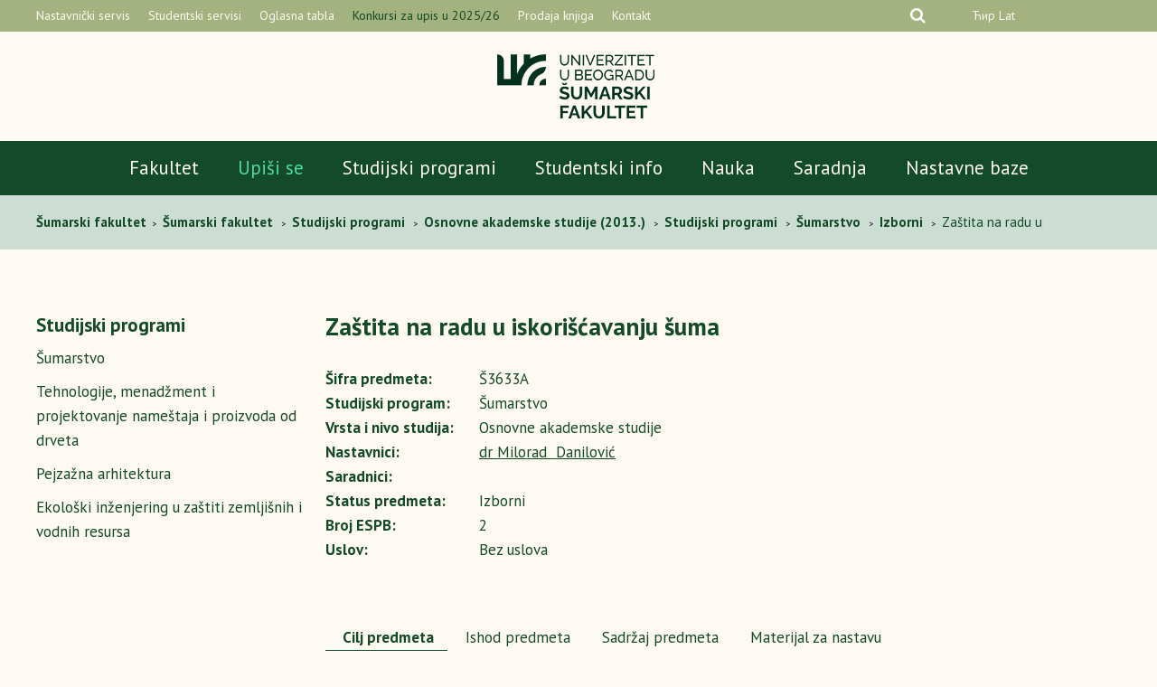

--- FILE ---
content_type: text/html; charset=UTF-8
request_url: http://www.sfb.bg.ac.rs/studijski-programi/osnovne-akademske-studije/studijski-programi/sumarstvo/izborni/zastita-na-radu-u-iskoriscavanju-suma/?script=lat
body_size: 66765
content:
<!doctype html>
<html lang="sr-RS" class="no-js">
	<head>
		<meta charset="UTF-8">
		<title>Zaštita na radu u iskorišćavanju šuma - Šumarski fakultet</title>

		<!--[if lte IE 8]>
		<script src="http://html5shiv.googlecode.com/svn/trunk/html5.js"></script>
		<![endif]-->

		<link rel="stylesheet" href="http://www.sfb.bg.ac.rs/wp-content/themes/sfb/style.css" type="text/css" media="screen" />

		<link rel="stylesheet" href="http://www.sfb.bg.ac.rs/wp-content/themes/sfb/css/normalize.css">

		<link rel="stylesheet" href="http://www.sfb.bg.ac.rs/wp-content/themes/sfb/css/slicknav.css">

        <link href="http://www.sfb.bg.ac.rs/wp-content/themes/sfb/images/favicon.png" rel="shortcut icon">

		<meta http-equiv="X-UA-Compatible" content="IE=edge,chrome=1">
		<meta name="viewport" content="width=device-width, initial-scale=1.0">
		<meta name="description" content="Univerzitet u Beogradu &#8211; Šumarski fakultet">

		<link rel="stylesheet" href="http://www.sfb.bg.ac.rs/wp-content/themes/sfb/font-awesome/css/font-awesome.min.css">

		<link href="http://www.sfb.bg.ac.rs/wp-content/themes/sfb/css/jquery.bxslider.css" rel="stylesheet" /> 

		<link href="https://fonts.googleapis.com/css?family=PT+Sans:400,400i,700,700i&amp;subset=cyrillic,cyrillic-ext,latin-ext" rel="stylesheet">

		<script src="http://ajax.googleapis.com/ajax/libs/jquery/1.8.2/jquery.min.js"></script> 

		<script src="http://www.sfb.bg.ac.rs/wp-content/themes/sfb/js/jquery.easing.1.3.js"></script>

		<script>

		jQuery(document).ready(function(){
		  jQuery('.slider').bxSlider({
		  	auto: false,
			nextText: '', 
			prevText: ''
  			});
		});

		</script>

		<script src="http://ajax.googleapis.com/ajax/libs/jquery/1/jquery.min.js"></script>

					
		<meta name='robots' content='index, follow, max-image-preview:large, max-snippet:-1, max-video-preview:-1' />
<!-- Added by Simplest Gallery Plugin v. 4.4 BEGIN -->
<!-- SG default gallery type is: lightbox -->
<!-- Added by FancyBox without labels BEGIN -->
<!-- Lighbox module for Simplest Gallery, v. 1.1 -->
<!-- Added by FancyBox without labels END -->
<!-- Added by Simplest Gallery Plugin END -->
<link rel="alternate" hreflang="sr" href="https://www.sfb.bg.ac.rs/studijski-programi/osnovne-akademske-studije/studijski-programi/sumarstvo/izborni/zastita-na-radu-u-iskoriscavanju-suma/" />
<link rel="alternate" hreflang="x-default" href="https://www.sfb.bg.ac.rs/studijski-programi/osnovne-akademske-studije/studijski-programi/sumarstvo/izborni/zastita-na-radu-u-iskoriscavanju-suma/" />

	<!-- This site is optimized with the Yoast SEO plugin v25.6 - https://yoast.com/wordpress/plugins/seo/ -->
	<link rel="canonical" href="https://www.sfb.bg.ac.rs/studijski-programi/osnovne-akademske-studije/studijski-programi/sumarstvo/izborni/zastita-na-radu-u-iskoriscavanju-suma/" />
	<meta property="og:locale" content="sr_RS" />
	<meta property="og:type" content="article" />
	<meta property="og:title" content="Zaštita na radu u iskorišćavanju šuma - Šumarski fakultet" />
	<meta property="og:url" content="https://www.sfb.bg.ac.rs/studijski-programi/osnovne-akademske-studije/studijski-programi/sumarstvo/izborni/zastita-na-radu-u-iskoriscavanju-suma/" />
	<meta property="og:site_name" content="Šumarski fakultet" />
	<meta property="article:modified_time" content="2017-04-25T13:11:35+00:00" />
	<meta property="og:image" content="https://www.sfb.bg.ac.rs/wp-content/uploads/2016/12/SumarskiFakultetOG.jpg" />
	<meta property="og:image:width" content="600" />
	<meta property="og:image:height" content="315" />
	<meta property="og:image:type" content="image/jpeg" />
	<meta name="twitter:card" content="summary_large_image" />
	<script type="application/ld+json" class="yoast-schema-graph">{"@context":"https://schema.org","@graph":[{"@type":"WebPage","@id":"https://www.sfb.bg.ac.rs/studijski-programi/osnovne-akademske-studije/studijski-programi/sumarstvo/izborni/zastita-na-radu-u-iskoriscavanju-suma/","url":"https://www.sfb.bg.ac.rs/studijski-programi/osnovne-akademske-studije/studijski-programi/sumarstvo/izborni/zastita-na-radu-u-iskoriscavanju-suma/","name":"Zaštita na radu u iskorišćavanju šuma - Šumarski fakultet","isPartOf":{"@id":"https://www.sfb.bg.ac.rs/#website"},"datePublished":"2017-02-16T21:52:55+00:00","dateModified":"2017-04-25T13:11:35+00:00","breadcrumb":{"@id":"https://www.sfb.bg.ac.rs/studijski-programi/osnovne-akademske-studije/studijski-programi/sumarstvo/izborni/zastita-na-radu-u-iskoriscavanju-suma/#breadcrumb"},"inLanguage":"sr-RS","potentialAction":[{"@type":"ReadAction","target":["https://www.sfb.bg.ac.rs/studijski-programi/osnovne-akademske-studije/studijski-programi/sumarstvo/izborni/zastita-na-radu-u-iskoriscavanju-suma/"]}]},{"@type":"BreadcrumbList","@id":"https://www.sfb.bg.ac.rs/studijski-programi/osnovne-akademske-studije/studijski-programi/sumarstvo/izborni/zastita-na-radu-u-iskoriscavanju-suma/#breadcrumb","itemListElement":[{"@type":"ListItem","position":1,"name":"Home","item":"https://www.sfb.bg.ac.rs/"},{"@type":"ListItem","position":2,"name":"Studijski programi","item":"http://www.sfb.bg.ac.rs/studijski-programi/osnovne-akademske-studije-2021/"},{"@type":"ListItem","position":3,"name":"Osnovne akademske studije (2013.)","item":"https://www.sfb.bg.ac.rs/studijski-programi/osnovne-akademske-studije/"},{"@type":"ListItem","position":4,"name":"Studijski programi","item":"https://www.sfb.bg.ac.rs/studijski-programi/osnovne-akademske-studije/studijski-programi/"},{"@type":"ListItem","position":5,"name":"Šumarstvo","item":"https://www.sfb.bg.ac.rs/studijski-programi/osnovne-akademske-studije/studijski-programi/sumarstvo/"},{"@type":"ListItem","position":6,"name":"Izborni","item":"https://www.sfb.bg.ac.rs/studijski-programi/osnovne-akademske-studije/studijski-programi/sumarstvo/izborni/"},{"@type":"ListItem","position":7,"name":"Zaštita na radu u iskorišćavanju šuma"}]},{"@type":"WebSite","@id":"https://www.sfb.bg.ac.rs/#website","url":"https://www.sfb.bg.ac.rs/","name":"Šumarski fakultet","description":"Univerzitet u Beogradu - Šumarski fakultet","potentialAction":[{"@type":"SearchAction","target":{"@type":"EntryPoint","urlTemplate":"https://www.sfb.bg.ac.rs/?s={search_term_string}"},"query-input":{"@type":"PropertyValueSpecification","valueRequired":true,"valueName":"search_term_string"}}],"inLanguage":"sr-RS"}]}</script>
	<!-- / Yoast SEO plugin. -->


<link rel="alternate" type="application/rss+xml" title="Šumarski fakultet &raquo; dovod" href="https://www.sfb.bg.ac.rs/feed/" />
<link rel="alternate" type="application/rss+xml" title="Šumarski fakultet &raquo; dovod komentara" href="https://www.sfb.bg.ac.rs/comments/feed/" />
<script type="text/javascript">
/* <![CDATA[ */
window._wpemojiSettings = {"baseUrl":"https:\/\/s.w.org\/images\/core\/emoji\/15.0.3\/72x72\/","ext":".png","svgUrl":"https:\/\/s.w.org\/images\/core\/emoji\/15.0.3\/svg\/","svgExt":".svg","source":{"concatemoji":"http:\/\/www.sfb.bg.ac.rs\/wp-includes\/js\/wp-emoji-release.min.js"}};
/*! This file is auto-generated */
!function(i,n){var o,s,e;function c(e){try{var t={supportTests:e,timestamp:(new Date).valueOf()};sessionStorage.setItem(o,JSON.stringify(t))}catch(e){}}function p(e,t,n){e.clearRect(0,0,e.canvas.width,e.canvas.height),e.fillText(t,0,0);var t=new Uint32Array(e.getImageData(0,0,e.canvas.width,e.canvas.height).data),r=(e.clearRect(0,0,e.canvas.width,e.canvas.height),e.fillText(n,0,0),new Uint32Array(e.getImageData(0,0,e.canvas.width,e.canvas.height).data));return t.every(function(e,t){return e===r[t]})}function u(e,t,n){switch(t){case"flag":return n(e,"\ud83c\udff3\ufe0f\u200d\u26a7\ufe0f","\ud83c\udff3\ufe0f\u200b\u26a7\ufe0f")?!1:!n(e,"\ud83c\uddfa\ud83c\uddf3","\ud83c\uddfa\u200b\ud83c\uddf3")&&!n(e,"\ud83c\udff4\udb40\udc67\udb40\udc62\udb40\udc65\udb40\udc6e\udb40\udc67\udb40\udc7f","\ud83c\udff4\u200b\udb40\udc67\u200b\udb40\udc62\u200b\udb40\udc65\u200b\udb40\udc6e\u200b\udb40\udc67\u200b\udb40\udc7f");case"emoji":return!n(e,"\ud83d\udc26\u200d\u2b1b","\ud83d\udc26\u200b\u2b1b")}return!1}function f(e,t,n){var r="undefined"!=typeof WorkerGlobalScope&&self instanceof WorkerGlobalScope?new OffscreenCanvas(300,150):i.createElement("canvas"),a=r.getContext("2d",{willReadFrequently:!0}),o=(a.textBaseline="top",a.font="600 32px Arial",{});return e.forEach(function(e){o[e]=t(a,e,n)}),o}function t(e){var t=i.createElement("script");t.src=e,t.defer=!0,i.head.appendChild(t)}"undefined"!=typeof Promise&&(o="wpEmojiSettingsSupports",s=["flag","emoji"],n.supports={everything:!0,everythingExceptFlag:!0},e=new Promise(function(e){i.addEventListener("DOMContentLoaded",e,{once:!0})}),new Promise(function(t){var n=function(){try{var e=JSON.parse(sessionStorage.getItem(o));if("object"==typeof e&&"number"==typeof e.timestamp&&(new Date).valueOf()<e.timestamp+604800&&"object"==typeof e.supportTests)return e.supportTests}catch(e){}return null}();if(!n){if("undefined"!=typeof Worker&&"undefined"!=typeof OffscreenCanvas&&"undefined"!=typeof URL&&URL.createObjectURL&&"undefined"!=typeof Blob)try{var e="postMessage("+f.toString()+"("+[JSON.stringify(s),u.toString(),p.toString()].join(",")+"));",r=new Blob([e],{type:"text/javascript"}),a=new Worker(URL.createObjectURL(r),{name:"wpTestEmojiSupports"});return void(a.onmessage=function(e){c(n=e.data),a.terminate(),t(n)})}catch(e){}c(n=f(s,u,p))}t(n)}).then(function(e){for(var t in e)n.supports[t]=e[t],n.supports.everything=n.supports.everything&&n.supports[t],"flag"!==t&&(n.supports.everythingExceptFlag=n.supports.everythingExceptFlag&&n.supports[t]);n.supports.everythingExceptFlag=n.supports.everythingExceptFlag&&!n.supports.flag,n.DOMReady=!1,n.readyCallback=function(){n.DOMReady=!0}}).then(function(){return e}).then(function(){var e;n.supports.everything||(n.readyCallback(),(e=n.source||{}).concatemoji?t(e.concatemoji):e.wpemoji&&e.twemoji&&(t(e.twemoji),t(e.wpemoji)))}))}((window,document),window._wpemojiSettings);
/* ]]> */
</script>
<style id='wp-emoji-styles-inline-css' type='text/css'>

	img.wp-smiley, img.emoji {
		display: inline !important;
		border: none !important;
		box-shadow: none !important;
		height: 1em !important;
		width: 1em !important;
		margin: 0 0.07em !important;
		vertical-align: -0.1em !important;
		background: none !important;
		padding: 0 !important;
	}
</style>
<link rel='stylesheet' id='wp-block-library-css' href='http://www.sfb.bg.ac.rs/wp-includes/css/dist/block-library/style.min.css' type='text/css' media='all' />
<style id='classic-theme-styles-inline-css' type='text/css'>
/*! This file is auto-generated */
.wp-block-button__link{color:#fff;background-color:#32373c;border-radius:9999px;box-shadow:none;text-decoration:none;padding:calc(.667em + 2px) calc(1.333em + 2px);font-size:1.125em}.wp-block-file__button{background:#32373c;color:#fff;text-decoration:none}
</style>
<style id='global-styles-inline-css' type='text/css'>
:root{--wp--preset--aspect-ratio--square: 1;--wp--preset--aspect-ratio--4-3: 4/3;--wp--preset--aspect-ratio--3-4: 3/4;--wp--preset--aspect-ratio--3-2: 3/2;--wp--preset--aspect-ratio--2-3: 2/3;--wp--preset--aspect-ratio--16-9: 16/9;--wp--preset--aspect-ratio--9-16: 9/16;--wp--preset--color--black: #000000;--wp--preset--color--cyan-bluish-gray: #abb8c3;--wp--preset--color--white: #ffffff;--wp--preset--color--pale-pink: #f78da7;--wp--preset--color--vivid-red: #cf2e2e;--wp--preset--color--luminous-vivid-orange: #ff6900;--wp--preset--color--luminous-vivid-amber: #fcb900;--wp--preset--color--light-green-cyan: #7bdcb5;--wp--preset--color--vivid-green-cyan: #00d084;--wp--preset--color--pale-cyan-blue: #8ed1fc;--wp--preset--color--vivid-cyan-blue: #0693e3;--wp--preset--color--vivid-purple: #9b51e0;--wp--preset--gradient--vivid-cyan-blue-to-vivid-purple: linear-gradient(135deg,rgba(6,147,227,1) 0%,rgb(155,81,224) 100%);--wp--preset--gradient--light-green-cyan-to-vivid-green-cyan: linear-gradient(135deg,rgb(122,220,180) 0%,rgb(0,208,130) 100%);--wp--preset--gradient--luminous-vivid-amber-to-luminous-vivid-orange: linear-gradient(135deg,rgba(252,185,0,1) 0%,rgba(255,105,0,1) 100%);--wp--preset--gradient--luminous-vivid-orange-to-vivid-red: linear-gradient(135deg,rgba(255,105,0,1) 0%,rgb(207,46,46) 100%);--wp--preset--gradient--very-light-gray-to-cyan-bluish-gray: linear-gradient(135deg,rgb(238,238,238) 0%,rgb(169,184,195) 100%);--wp--preset--gradient--cool-to-warm-spectrum: linear-gradient(135deg,rgb(74,234,220) 0%,rgb(151,120,209) 20%,rgb(207,42,186) 40%,rgb(238,44,130) 60%,rgb(251,105,98) 80%,rgb(254,248,76) 100%);--wp--preset--gradient--blush-light-purple: linear-gradient(135deg,rgb(255,206,236) 0%,rgb(152,150,240) 100%);--wp--preset--gradient--blush-bordeaux: linear-gradient(135deg,rgb(254,205,165) 0%,rgb(254,45,45) 50%,rgb(107,0,62) 100%);--wp--preset--gradient--luminous-dusk: linear-gradient(135deg,rgb(255,203,112) 0%,rgb(199,81,192) 50%,rgb(65,88,208) 100%);--wp--preset--gradient--pale-ocean: linear-gradient(135deg,rgb(255,245,203) 0%,rgb(182,227,212) 50%,rgb(51,167,181) 100%);--wp--preset--gradient--electric-grass: linear-gradient(135deg,rgb(202,248,128) 0%,rgb(113,206,126) 100%);--wp--preset--gradient--midnight: linear-gradient(135deg,rgb(2,3,129) 0%,rgb(40,116,252) 100%);--wp--preset--font-size--small: 13px;--wp--preset--font-size--medium: 20px;--wp--preset--font-size--large: 36px;--wp--preset--font-size--x-large: 42px;--wp--preset--spacing--20: 0.44rem;--wp--preset--spacing--30: 0.67rem;--wp--preset--spacing--40: 1rem;--wp--preset--spacing--50: 1.5rem;--wp--preset--spacing--60: 2.25rem;--wp--preset--spacing--70: 3.38rem;--wp--preset--spacing--80: 5.06rem;--wp--preset--shadow--natural: 6px 6px 9px rgba(0, 0, 0, 0.2);--wp--preset--shadow--deep: 12px 12px 50px rgba(0, 0, 0, 0.4);--wp--preset--shadow--sharp: 6px 6px 0px rgba(0, 0, 0, 0.2);--wp--preset--shadow--outlined: 6px 6px 0px -3px rgba(255, 255, 255, 1), 6px 6px rgba(0, 0, 0, 1);--wp--preset--shadow--crisp: 6px 6px 0px rgba(0, 0, 0, 1);}:where(.is-layout-flex){gap: 0.5em;}:where(.is-layout-grid){gap: 0.5em;}body .is-layout-flex{display: flex;}.is-layout-flex{flex-wrap: wrap;align-items: center;}.is-layout-flex > :is(*, div){margin: 0;}body .is-layout-grid{display: grid;}.is-layout-grid > :is(*, div){margin: 0;}:where(.wp-block-columns.is-layout-flex){gap: 2em;}:where(.wp-block-columns.is-layout-grid){gap: 2em;}:where(.wp-block-post-template.is-layout-flex){gap: 1.25em;}:where(.wp-block-post-template.is-layout-grid){gap: 1.25em;}.has-black-color{color: var(--wp--preset--color--black) !important;}.has-cyan-bluish-gray-color{color: var(--wp--preset--color--cyan-bluish-gray) !important;}.has-white-color{color: var(--wp--preset--color--white) !important;}.has-pale-pink-color{color: var(--wp--preset--color--pale-pink) !important;}.has-vivid-red-color{color: var(--wp--preset--color--vivid-red) !important;}.has-luminous-vivid-orange-color{color: var(--wp--preset--color--luminous-vivid-orange) !important;}.has-luminous-vivid-amber-color{color: var(--wp--preset--color--luminous-vivid-amber) !important;}.has-light-green-cyan-color{color: var(--wp--preset--color--light-green-cyan) !important;}.has-vivid-green-cyan-color{color: var(--wp--preset--color--vivid-green-cyan) !important;}.has-pale-cyan-blue-color{color: var(--wp--preset--color--pale-cyan-blue) !important;}.has-vivid-cyan-blue-color{color: var(--wp--preset--color--vivid-cyan-blue) !important;}.has-vivid-purple-color{color: var(--wp--preset--color--vivid-purple) !important;}.has-black-background-color{background-color: var(--wp--preset--color--black) !important;}.has-cyan-bluish-gray-background-color{background-color: var(--wp--preset--color--cyan-bluish-gray) !important;}.has-white-background-color{background-color: var(--wp--preset--color--white) !important;}.has-pale-pink-background-color{background-color: var(--wp--preset--color--pale-pink) !important;}.has-vivid-red-background-color{background-color: var(--wp--preset--color--vivid-red) !important;}.has-luminous-vivid-orange-background-color{background-color: var(--wp--preset--color--luminous-vivid-orange) !important;}.has-luminous-vivid-amber-background-color{background-color: var(--wp--preset--color--luminous-vivid-amber) !important;}.has-light-green-cyan-background-color{background-color: var(--wp--preset--color--light-green-cyan) !important;}.has-vivid-green-cyan-background-color{background-color: var(--wp--preset--color--vivid-green-cyan) !important;}.has-pale-cyan-blue-background-color{background-color: var(--wp--preset--color--pale-cyan-blue) !important;}.has-vivid-cyan-blue-background-color{background-color: var(--wp--preset--color--vivid-cyan-blue) !important;}.has-vivid-purple-background-color{background-color: var(--wp--preset--color--vivid-purple) !important;}.has-black-border-color{border-color: var(--wp--preset--color--black) !important;}.has-cyan-bluish-gray-border-color{border-color: var(--wp--preset--color--cyan-bluish-gray) !important;}.has-white-border-color{border-color: var(--wp--preset--color--white) !important;}.has-pale-pink-border-color{border-color: var(--wp--preset--color--pale-pink) !important;}.has-vivid-red-border-color{border-color: var(--wp--preset--color--vivid-red) !important;}.has-luminous-vivid-orange-border-color{border-color: var(--wp--preset--color--luminous-vivid-orange) !important;}.has-luminous-vivid-amber-border-color{border-color: var(--wp--preset--color--luminous-vivid-amber) !important;}.has-light-green-cyan-border-color{border-color: var(--wp--preset--color--light-green-cyan) !important;}.has-vivid-green-cyan-border-color{border-color: var(--wp--preset--color--vivid-green-cyan) !important;}.has-pale-cyan-blue-border-color{border-color: var(--wp--preset--color--pale-cyan-blue) !important;}.has-vivid-cyan-blue-border-color{border-color: var(--wp--preset--color--vivid-cyan-blue) !important;}.has-vivid-purple-border-color{border-color: var(--wp--preset--color--vivid-purple) !important;}.has-vivid-cyan-blue-to-vivid-purple-gradient-background{background: var(--wp--preset--gradient--vivid-cyan-blue-to-vivid-purple) !important;}.has-light-green-cyan-to-vivid-green-cyan-gradient-background{background: var(--wp--preset--gradient--light-green-cyan-to-vivid-green-cyan) !important;}.has-luminous-vivid-amber-to-luminous-vivid-orange-gradient-background{background: var(--wp--preset--gradient--luminous-vivid-amber-to-luminous-vivid-orange) !important;}.has-luminous-vivid-orange-to-vivid-red-gradient-background{background: var(--wp--preset--gradient--luminous-vivid-orange-to-vivid-red) !important;}.has-very-light-gray-to-cyan-bluish-gray-gradient-background{background: var(--wp--preset--gradient--very-light-gray-to-cyan-bluish-gray) !important;}.has-cool-to-warm-spectrum-gradient-background{background: var(--wp--preset--gradient--cool-to-warm-spectrum) !important;}.has-blush-light-purple-gradient-background{background: var(--wp--preset--gradient--blush-light-purple) !important;}.has-blush-bordeaux-gradient-background{background: var(--wp--preset--gradient--blush-bordeaux) !important;}.has-luminous-dusk-gradient-background{background: var(--wp--preset--gradient--luminous-dusk) !important;}.has-pale-ocean-gradient-background{background: var(--wp--preset--gradient--pale-ocean) !important;}.has-electric-grass-gradient-background{background: var(--wp--preset--gradient--electric-grass) !important;}.has-midnight-gradient-background{background: var(--wp--preset--gradient--midnight) !important;}.has-small-font-size{font-size: var(--wp--preset--font-size--small) !important;}.has-medium-font-size{font-size: var(--wp--preset--font-size--medium) !important;}.has-large-font-size{font-size: var(--wp--preset--font-size--large) !important;}.has-x-large-font-size{font-size: var(--wp--preset--font-size--x-large) !important;}
:where(.wp-block-post-template.is-layout-flex){gap: 1.25em;}:where(.wp-block-post-template.is-layout-grid){gap: 1.25em;}
:where(.wp-block-columns.is-layout-flex){gap: 2em;}:where(.wp-block-columns.is-layout-grid){gap: 2em;}
:root :where(.wp-block-pullquote){font-size: 1.5em;line-height: 1.6;}
</style>
<link rel='stylesheet' id='wpml-blocks-css' href='http://www.sfb.bg.ac.rs/wp-content/plugins/sitepress-multilingual-cms/dist/css/blocks/styles.css' type='text/css' media='all' />
<link rel='stylesheet' id='fancybox-css' href='https://www.sfb.bg.ac.rs/wp-content/plugins/simplest-gallery/fancybox/jquery.fancybox-1.3.4.css' type='text/css' media='all' />
<script type="text/javascript" src="https://www.sfb.bg.ac.rs/wp-content/plugins/simplest-gallery/lib/jquery-1.10.2.min.js" id="jquery-js"></script>
<script type="text/javascript" src="http://www.sfb.bg.ac.rs/wp-content/themes/sfb/js/jquery.bxslider.min.js" id="bxscript-js"></script>
<script type="text/javascript" src="https://www.sfb.bg.ac.rs/wp-content/plugins/simplest-gallery/lib/jquery-migrate-1.2.1.min.js" id="jquery-migrate-js"></script>
<script type="text/javascript" src="https://www.sfb.bg.ac.rs/wp-content/plugins/simplest-gallery/lib/jquery.mousewheel-3.0.6.pack.js" id="jquery.mousewheel-js"></script>
<script type="text/javascript" src="https://www.sfb.bg.ac.rs/wp-content/plugins/simplest-gallery/fancybox/jquery.fancybox-1.3.4.js" id="fancybox-js"></script>
<link rel="https://api.w.org/" href="https://www.sfb.bg.ac.rs/wp-json/" /><link rel="alternate" title="JSON" type="application/json" href="https://www.sfb.bg.ac.rs/wp-json/wp/v2/pages/3643" /><link rel="EditURI" type="application/rsd+xml" title="RSD" href="https://www.sfb.bg.ac.rs/xmlrpc.php?rsd" />
<link rel='shortlink' href='https://www.sfb.bg.ac.rs/?p=3643' />
<link rel="alternate" title="oEmbed (JSON)" type="application/json+oembed" href="https://www.sfb.bg.ac.rs/wp-json/oembed/1.0/embed?url=https%3A%2F%2Fwww.sfb.bg.ac.rs%2Fstudijski-programi%2Fosnovne-akademske-studije%2Fstudijski-programi%2Fsumarstvo%2Fizborni%2Fzastita-na-radu-u-iskoriscavanju-suma%2F" />
<link rel="alternate" title="oEmbed (XML)" type="text/xml+oembed" href="https://www.sfb.bg.ac.rs/wp-json/oembed/1.0/embed?url=https%3A%2F%2Fwww.sfb.bg.ac.rs%2Fstudijski-programi%2Fosnovne-akademske-studije%2Fstudijski-programi%2Fsumarstvo%2Fizborni%2Fzastita-na-radu-u-iskoriscavanju-suma%2F&#038;format=xml" />

		<!-- Facebook Pixel Code -->
		<script>
		!function(f,b,e,v,n,t,s)
		{if(f.fbq)return;n=f.fbq=function(){n.callMethod?
		n.callMethod.apply(n,arguments):n.queue.push(arguments)};
		if(!f._fbq)f._fbq=n;n.push=n;n.loaded=!0;n.version='2.0';
		n.queue=[];t=b.createElement(e);t.async=!0;
		t.src=v;s=b.getElementsByTagName(e)[0];
		s.parentNode.insertBefore(t,s)}(window, document,'script',
		'https://connect.facebook.net/en_US/fbevents.js');
		fbq('init', '250920266217201');
		fbq('track', 'PageView');
		</script>
		<noscript><img height="1" width="1" style="display:none" src="https://www.facebook.com/tr?id=250920266217201&ev=PageView&noscript=1"/></noscript>
		<!-- End Facebook Pixel Code -->
		<!-- Google tag (gtag.js) -->
<script async src="https://www.googletagmanager.com/gtag/js?id=G-ZGHHM40JZ7"></script>
<script>
  window.dataLayer = window.dataLayer || [];
  function gtag(){dataLayer.push(arguments);}
  gtag('js', new Date());

  gtag('config', 'G-ZGHHM40JZ7');
</script>
<!-- Google tag (gtag.js) -->
	</head>

<body class="page-template page-template-page-knjiga page-template-page-knjiga-php page page-id-3643 page-child parent-pageid-3483 sp-easy-accordion-enabled table-osnovna table-predmet">

<div class="res">
	</div>

	<header>
		
		<div class="headerup">
			
			<div class="wrapper">

								
				<div class="headerupnav">
		
					<div class="menu-header-top-menu-container"><ul id="menu-header-top-menu" class="menu"><li id="menu-item-4459" class="menu-item menu-item-type-post_type menu-item-object-page menu-item-4459"><a href="https://www.sfb.bg.ac.rs/nastavnicki-servis/">Nastavnički servis</a></li>
<li id="menu-item-6934" class="menu-item menu-item-type-post_type menu-item-object-page menu-item-6934"><a href="https://www.sfb.bg.ac.rs/studenti/studentski-servisi/">Studentski servisi</a></li>
<li id="menu-item-37" class="menu-item menu-item-type-post_type menu-item-object-page menu-item-37"><a href="https://www.sfb.bg.ac.rs/fakultet/oglasna-tabla/">Oglasna tabla</a></li>
<li id="menu-item-6933" class="izdvojeno menu-item menu-item-type-post_type menu-item-object-page menu-item-6933"><a href="https://www.sfb.bg.ac.rs/studenti/konkursi-za-upis-studenata/">Konkursi za upis u 2025/26</a></li>
<li id="menu-item-28083" class="menu-item menu-item-type-custom menu-item-object-custom menu-item-28083"><a href="http://skriptarnica.sfb.bg.ac.rs">Prodaja knjiga</a></li>
<li id="menu-item-36" class="menu-item menu-item-type-post_type menu-item-object-page menu-item-36"><a href="https://www.sfb.bg.ac.rs/fakultet/kontakt/">Kontakt</a></li>
</ul></div>
				</div><!-- headerupnav -->

				<div class="headerright">

					<div class="seacrhexpand">

						<form class="Search" method="get" action="https://www.sfb.bg.ac.rs/">
					  <input type="text" class="Search-box" name="s" id="Search-box" placeholder="Search...">
					  <label for="Search-box" class="Search-box-label">
					    <span class="fa fa-search sb-icon-search"></span>
					  </label>
					  <span class="Search-close">
					    <i class="fa fa-times" aria-hidden="true"></i>
					  </span>
					</form>

					</div>	

					 <div class="headersoclang">	
							
						<!--	<a href=""><i class="fa fa-facebook-square" aria-hidden="true"></i></a>
							<a href=""><i class="fa fa-twitter-square" aria-hidden="true"></i></a>
							<a href=""><i class="fa fa-youtube-play" aria-hidden="true"></i></a> -->
							


						<div class="lang">
							<div class="cir-lat-select">
														
									<!-- One Line Template Start -->
<span class="stl_oneline">
<a href="http://www.sfb.bg.ac.rs/studijski-programi/osnovne-akademske-studije/studijski-programi/sumarstvo/izborni/zastita-na-radu-u-iskoriscavanju-suma/?script=cir">Ћир</a>
<a href="http://www.sfb.bg.ac.rs/studijski-programi/osnovne-akademske-studije/studijski-programi/sumarstvo/izborni/zastita-na-radu-u-iskoriscavanju-suma/?script=lat">Lat</a>

</span>
<!-- One Line Template End -->														
							</div>	
							<div class="lang-select">
															</div>
						</div>

					</div><!-- headersoclang -->
					</div><!-- headerright -->

			</div><!-- wrapper -->

		</div><!-- headerup -->

		<div class="headerlogo">

							<a href="https://www.sfb.bg.ac.rs"><img src="http://www.sfb.bg.ac.rs/wp-content/themes/sfb/images/logo-lat.png" alt="Šumarski fakultet"></a>
					</div>

	</header>

	<nav class="main-nav">

		<div class="menu-header-menu-container"><ul id="menu-header-menu" class="menu"><li id="menu-item-32783" class="menu-item menu-item-type-custom menu-item-object-custom menu-item-32783"><a href="http://www.sfb.bg.ac.rs/fakultet/o-fakultetu/">Fakultet</a></li>
<li id="menu-item-36361" class="menu-item menu-item-type-post_type menu-item-object-page menu-item-36361"><a href="https://www.sfb.bg.ac.rs/studirajte-sa-nama-izaberite-sumarski-fakultet/"><font color="#4ddba6">Upiši se</font></a></li>
<li id="menu-item-1465" class="ppr-nofollow ppr-rewrite menu-item menu-item-type-post_type menu-item-object-page current-page-ancestor menu-item-1465"><a rel="nofollow" href="http://www.sfb.bg.ac.rs/studijski-programi/osnovne-akademske-studije-2021/">Studijski programi</a></li>
<li id="menu-item-18052" class="menu-item menu-item-type-custom menu-item-object-custom menu-item-18052"><a href="http://www.sfb.bg.ac.rs/studenti/">Studentski info</a></li>
<li id="menu-item-59" class="menu-item menu-item-type-post_type menu-item-object-page menu-item-59"><a href="https://www.sfb.bg.ac.rs/nauka/">Nauka</a></li>
<li id="menu-item-14435" class="menu-item menu-item-type-custom menu-item-object-custom menu-item-14435"><a href="http://www.sfb.bg.ac.rs/medjunarodna-saradnja/">Saradnja</a></li>
<li id="menu-item-56" class="menu-item menu-item-type-post_type menu-item-object-page menu-item-56"><a href="https://www.sfb.bg.ac.rs/nastavne-baze/">Nastavne baze</a></li>
</ul></div>
	</nav>

	<!-- responsive navigacija -->

	<a href="https://www.sfb.bg.ac.rs">
		
		<img class="reslogo" src="http://www.sfb.bg.ac.rs/wp-content/themes/sfb/images/sumarski-logo.png" alt="Šumarski fakultet">
		
		</a>

	<div id="menu">

		<div class="menu-header-responsive-menu-container"><ul id="menu-header-responsive-menu" class="menu"><li id="menu-item-10600" class="menu-item menu-item-type-custom menu-item-object-custom menu-item-10600"><a href="https://www.sfb.bg.ac.rs/studenti/konkursi-za-upis-studenata/">Konkursi za upis u 2025/26</a></li>
<li id="menu-item-10602" class="menu-item menu-item-type-post_type menu-item-object-page menu-item-10602"><a href="https://www.sfb.bg.ac.rs/studenti/studentski-servisi/">Studentski servisi</a></li>
<li id="menu-item-362" class="ppr-rewrite menu-item menu-item-type-post_type menu-item-object-page menu-item-362"><a href="http://www.sfb.bg.ac.rs/fakultet/o-fakultetu/">Fakultet</a></li>
<li id="menu-item-39061" class="menu-item menu-item-type-custom menu-item-object-custom menu-item-39061"><a href="https://www.sfb.bg.ac.rs/studirajte-sa-nama-izaberite-sumarski-fakultet/">Upiši se</a></li>
<li id="menu-item-6407" class="ppr-nofollow ppr-rewrite menu-item menu-item-type-post_type menu-item-object-page current-page-ancestor menu-item-6407"><a rel="nofollow" href="http://www.sfb.bg.ac.rs/studijski-programi/osnovne-akademske-studije-2021/">Studijski programi</a></li>
<li id="menu-item-18053" class="menu-item menu-item-type-custom menu-item-object-custom menu-item-18053"><a href="https://www.sfb.bg.ac.rs/studenti/">Studentski info</a></li>
<li id="menu-item-39601" class="menu-item menu-item-type-custom menu-item-object-custom menu-item-39601"><a href="http://skriptarnica.sfb.bg.ac.rs/">Prodaja knjiga</a></li>
<li id="menu-item-25767" class="menu-item menu-item-type-post_type menu-item-object-page menu-item-25767"><a href="https://www.sfb.bg.ac.rs/fakultet/alumni/">Alumni</a></li>
<li id="menu-item-314" class="menu-item menu-item-type-post_type menu-item-object-page menu-item-314"><a href="https://www.sfb.bg.ac.rs/nauka/">Nauka</a></li>
<li id="menu-item-315" class="menu-item menu-item-type-post_type menu-item-object-page menu-item-315"><a href="https://www.sfb.bg.ac.rs/saradnja/">Saradnja</a></li>
<li id="menu-item-316" class="menu-item menu-item-type-post_type menu-item-object-page menu-item-316"><a href="https://www.sfb.bg.ac.rs/usluge/">Usluge</a></li>
<li id="menu-item-317" class="menu-item menu-item-type-post_type menu-item-object-page menu-item-317"><a href="https://www.sfb.bg.ac.rs/nastavne-baze/">Centar za nastavno-naučne objekte</a></li>
</ul></div>
		<div class="lang">
	
			<ul>
				<div class="cir-lat-select">
													
								<!-- One Line Template Start -->
<span class="stl_oneline">
<a href="http://www.sfb.bg.ac.rs/studijski-programi/osnovne-akademske-studije/studijski-programi/sumarstvo/izborni/zastita-na-radu-u-iskoriscavanju-suma/?script=cir">Ћир</a>
<a href="http://www.sfb.bg.ac.rs/studijski-programi/osnovne-akademske-studije/studijski-programi/sumarstvo/izborni/zastita-na-radu-u-iskoriscavanju-suma/?script=lat">Lat</a>

</span>
<!-- One Line Template End -->													
						</div>	
						<div class="lang-select">
													</div>
			</ul>
		</div>

		<div class="ressocial">

			<ul>
			    <li><a href=""><i class="fa fa-facebook-square" aria-hidden="true"></i></a></li>
				<li><a href=""><i class="fa fa-twitter-square" aria-hidden="true"></i></a></li>
				<li><a href=""><i class="fa fa-youtube-play" aria-hidden="true"></i></a></li>
				<li><a href=""><i class="fa fa-pinterest-square" aria-hidden="true"></i></a></li>
				<li><a href=""><i class="fa fa-google-plus-square" aria-hidden="true"></i></a></li>
			</ul>

			

		</div>

		
	</div>
<div class="breadcrumbs">
	
	<div class="wrapper">

		<div class="breadcrumb">

			
			<a href="https://www.sfb.bg.ac.rs"> 

			Šumarski fakultet
			</a> >

			 <!-- Breadcrumb NavXT 7.4.1 -->
<span property="itemListElement" typeof="ListItem"><a property="item" typeof="WebPage" title="Go to Šumarski fakultet." href="https://www.sfb.bg.ac.rs" class="home" ><span property="name">Šumarski fakultet</span></a><meta property="position" content="1"></span> &gt; <span property="itemListElement" typeof="ListItem"><a property="item" typeof="WebPage" title="Go to Studijski programi." href="http://www.sfb.bg.ac.rs/studijski-programi/osnovne-akademske-studije-2021/" class="post post-page" ><span property="name">Studijski programi</span></a><meta property="position" content="2"></span> &gt; <span property="itemListElement" typeof="ListItem"><a property="item" typeof="WebPage" title="Go to Osnovne akademske studije (2013.)." href="https://www.sfb.bg.ac.rs/studijski-programi/osnovne-akademske-studije/" class="post post-page" ><span property="name">Osnovne akademske studije (2013.)</span></a><meta property="position" content="3"></span> &gt; <span property="itemListElement" typeof="ListItem"><a property="item" typeof="WebPage" title="Go to Studijski programi." href="https://www.sfb.bg.ac.rs/studijski-programi/osnovne-akademske-studije/studijski-programi/" class="post post-page" ><span property="name">Studijski programi</span></a><meta property="position" content="4"></span> &gt; <span property="itemListElement" typeof="ListItem"><a property="item" typeof="WebPage" title="Go to Šumarstvo." href="https://www.sfb.bg.ac.rs/studijski-programi/osnovne-akademske-studije/studijski-programi/sumarstvo/" class="post post-page" ><span property="name">Šumarstvo</span></a><meta property="position" content="5"></span> &gt; <span property="itemListElement" typeof="ListItem"><a property="item" typeof="WebPage" title="Go to Izborni." href="https://www.sfb.bg.ac.rs/studijski-programi/osnovne-akademske-studije/studijski-programi/sumarstvo/izborni/" class="post post-page" ><span property="name">Izborni</span></a><meta property="position" content="6"></span> &gt; <span property="itemListElement" typeof="ListItem"><span property="name" class="post post-page current-item">Zaštita na radu u iskorišćavanju šuma</span><meta property="url" content="https://www.sfb.bg.ac.rs/studijski-programi/osnovne-akademske-studije/studijski-programi/sumarstvo/izborni/zastita-na-radu-u-iskoriscavanju-suma/"><meta property="position" content="7"></span>
    	</div>


	</div>

</div>

<div class="wrapper">
	

	<main>

		<aside class="knjiga">
			
			
							<div id="primary-sidebar" class="primary-sidebar widget-area" role="complementary">
										  <div id="shailan-subpages-widget-11" class="shailan-subpages-widget">						<a>Studijski programi</a>
					<div id="shailan-subpages-11">
						<ul class="subpages">
							<li class="page_item page-item-2379 current_page_ancestor"><a href="https://www.sfb.bg.ac.rs/studijski-programi/osnovne-akademske-studije/studijski-programi/sumarstvo/" title="Šumarstvo" rel="">Šumarstvo</a></li>
<li class="page_item page-item-2372"><a href="https://www.sfb.bg.ac.rs/studijski-programi/osnovne-akademske-studije/studijski-programi/tehnologije-menadzment-i-projektovanje-proizvoda-od-drveta/" title="Tehnologije, menadžment i projektovanje nameštaja i proizvoda od drveta" rel="">Tehnologije, menadžment i projektovanje nameštaja i proizvoda od drveta</a></li>
<li class="page_item page-item-2356"><a href="https://www.sfb.bg.ac.rs/studijski-programi/osnovne-akademske-studije/studijski-programi/pejzazna-arhitektura/" title="Pejzažna arhitektura" rel="">Pejzažna arhitektura</a></li>
<li class="page_item page-item-2365"><a href="https://www.sfb.bg.ac.rs/studijski-programi/osnovne-akademske-studije/studijski-programi/ekoloski-inzenjering-u-zastiti-zemljisnih-i-vodnih-resursa/" title="Ekološki inženjering u zaštiti zemljišnih i vodnih resursa" rel="">Ekološki inženjering u zaštiti zemljišnih i vodnih resursa</a></li>
						</ul>
					</div>

					  </div>								</div><!-- #primary-sidebar -->
			
			
		</aside>

		<div class="content">
			<span class="button">+</span>
		</div>

		<div class="page-content">

				
				
				    <h1>Zaštita na radu u iskorišćavanju šuma</h1>

					<div class="bookinfo">
						<span>Šifra predmeta:</span>
						Š3633A					</div>

					<div class="bookinfo">
						<span>Studijski program:</span>
						Šumarstvo					</div>

					<div class="bookinfo">
						<span>Vrsta i nivo studija:</span>
						Osnovne akademske studije					</div>

					<div class="bookinfo">
						<span>Nastavnici:</span>
						<div class="nastavnik-field"><p><a href="http://www.sfb.bg.ac.rs/milorad-danilovic/">dr Milorad  Danilović</a></p>
</div>
					</div>
					<div class="bookinfo">
						<span>Saradnici:</span>
						<div class="saradnici-field"></div>
					</div>

					<div class="bookinfo">
						<span>Status predmeta:</span>
						Izborni 					</div>

					<div class="bookinfo">
						<span>Broj ESPB:</span>
						2					</div>

					

					<div class="bookinfo">
						<span>Uslov:</span>				   
						Bez uslova					</div>

					
					
				
		     	<!-- Tabs -->

		     	<div id="tabs">
					  <ul>

					    <li><a href="#tabs-1">
					    	Cilj predmeta					    	</a>
					    </li>
					    <li><a href="#tabs-2">
					    	Ishod predmeta					 
					    	</a>
					    </li>
					    <li><a href="#tabs-3">
					    	Sadržaj predmeta					    	
					    	</a>
					    </li>
					    <li><a href="#tabs-4">
					    	Materijal za nastavu
					    	</a>
					    </li>
					    

					  </ul>
					  <div id="tabs-1">
					    <p><span style="font-weight: 400">Cilj je da se studenti upoznaju sa ergonomijom kao naučnom i aplikativnom disciplinom, koja ima nesumnjivo veliki značaj za sagledavanje problematike interaktivnosti šumarskih radnika i faktora radnog okruženja, sredstava rada i drugih faktora od značaja za rad u šumarstvu.</span></p>
					  </div>
					  <div id="tabs-2">
					    <p><span style="font-weight: 400">Student će biti osposobljen da samostalnoobavljaju zadatke koji su vezani za zaštitu na radu, kao što je povećanje bezbednosti rada.</span></p>
					  </div>
					  <div id="tabs-3">
					    <p><i><span style="font-weight: 400">Teorijska nastava</span></i><span style="font-weight: 400"> : Pojam, predmet i zadatak zaštite na radu, aspekti zdravstvene, pravne, tehničke sigurnosti pri radu. Uticaj i odnos prirodnih faktora radne sredine, osobina i sposobnosti šumskog radnika.  Tehničko tehnološki uslovi za rad u iskorišćavanju šuma. Ergonomski aspekti i aspekti rizika pri  radu na iskorišćavanju šuma. Ergonomske i tehničke karakteristike sredstava za rad u iskorišćavanju šuma. Osobine i sposobnosti radnika u procesu proizvodnje šumskih sortimenata. Buka, vibracije i fizičko opterećenje.Energetska potrošnja radnika. Struktura vremena rada  radnika na poslovima iskorišćavanja šuma. Organizaciono tehničke mere zaštite na radu u iskorišćavanju šuma. Zatšitna oprema. Statistički pokazatelji povređivanja pri šumskom radu. Zakon o bezbednosti i zaštiti na radu.</span></p>
					  </div>
					  <div id="tabs-4">
					    			    
					  </div>
				</div>  

     	</div>
	
	</main>

</div><!-- wrapper -->




<div class="clear"></div>

	<footer>
		
		<div class="wrapper">

			<div class="footerup">
				
				<div class="fcol">
					
				<!--<h3>U susret jubileju</h3> -->
						<div class="jubilej">
							<img src="http://www.sfb.bg.ac.rs/wp-content/themes/sfb/images/100_godina_sfb.png" alt="Šumarski fakultet"></a>
						</div>	

					
					<p> 106 godine <br /> Šumarskog fakulteta<br /> 
				    Odbrojavanje: <span id="countdown">0 dana</span></p>  

					
					<h3>Brzi linkovi</h3>

					<div class="menu-brzi-linkovi-container"><ul id="menu-brzi-linkovi" class="menu"><li id="menu-item-207" class="menu-item menu-item-type-taxonomy menu-item-object-category menu-item-207"><a href="https://www.sfb.bg.ac.rs/category/vesti-fakulteta/">Vesti</a></li>
<li id="menu-item-28084" class="menu-item menu-item-type-custom menu-item-object-custom menu-item-28084"><a href="http://skriptarnica.sfb.bg.ac.rs/">Onlajn prodaja udžbenika</a></li>
<li id="menu-item-10471" class="menu-item menu-item-type-custom menu-item-object-custom menu-item-10471"><a href="https://www.sfb.bg.ac.rs/studenti/konkursi-za-upis-studenata/">Konkursi za upis u 2025/26</a></li>
<li id="menu-item-10472" class="menu-item menu-item-type-custom menu-item-object-custom menu-item-10472"><a href="https://www.sfb.bg.ac.rs/nastavnicki-servis/">Nastavnički servis</a></li>
<li id="menu-item-10473" class="menu-item menu-item-type-custom menu-item-object-custom menu-item-10473"><a href="https://www.sfb.bg.ac.rs/studenti/studentski-servisi/">Studentski servisi</a></li>
<li id="menu-item-10474" class="menu-item menu-item-type-custom menu-item-object-custom menu-item-10474"><a href="https://www.sfb.bg.ac.rs/fakultet/oglasna-tabla/">Oglasna tabla</a></li>
<li id="menu-item-25766" class="menu-item menu-item-type-post_type menu-item-object-page menu-item-25766"><a href="https://www.sfb.bg.ac.rs/fakultet/alumni/">Alumni</a></li>
</ul></div>
				</div>

				<div class="fcol">
					
					<h3>Fakultet</h3>

					<div class="menu-fakultet-container"><ul id="menu-fakultet" class="menu"><li id="menu-item-34152" class="menu-item menu-item-type-custom menu-item-object-custom menu-item-34152"><a href="http://www.sfb.bg.ac.rs/fakultet/o-fakultetu/">O fakultetu</a></li>
<li id="menu-item-216" class="menu-item menu-item-type-post_type menu-item-object-page menu-item-216"><a href="https://www.sfb.bg.ac.rs/fakultet/istorijat/">Istorijat</a></li>
<li id="menu-item-221" class="ppr-rewrite menu-item menu-item-type-post_type menu-item-object-page menu-item-221"><a href="http://www.sfb.bg.ac.rs/fakultet/organizacija/dekan-i-dekanski-kolegijum/">Organizacija</a></li>
<li id="menu-item-218" class="menu-item menu-item-type-post_type menu-item-object-page menu-item-218"><a href="https://www.sfb.bg.ac.rs/fakultet/nastavno-osoblje/">Nastavno osoblje</a></li>
<li id="menu-item-223" class="menu-item menu-item-type-post_type menu-item-object-page menu-item-223"><a href="https://www.sfb.bg.ac.rs/fakultet/strucne-sluzbe/">Stručne službe</a></li>
<li id="menu-item-219" class="menu-item menu-item-type-post_type menu-item-object-page menu-item-219"><a href="https://www.sfb.bg.ac.rs/fakultet/normativna-akta/">Normativna akta</a></li>
<li id="menu-item-215" class="menu-item menu-item-type-post_type menu-item-object-page menu-item-215"><a href="https://www.sfb.bg.ac.rs/fakultet/izdavacka-delatnost/">Izdavačka delatnost</a></li>
<li id="menu-item-213" class="menu-item menu-item-type-post_type menu-item-object-page menu-item-213"><a href="https://www.sfb.bg.ac.rs/fakultet/biblioteka/">Biblioteka</a></li>
<li id="menu-item-214" class="menu-item menu-item-type-post_type menu-item-object-page menu-item-214"><a href="https://www.sfb.bg.ac.rs/fakultet/zasticena-prirodna-dobra/">Zaštićena prirodna dobra</a></li>
<li id="menu-item-220" class="menu-item menu-item-type-post_type menu-item-object-page menu-item-220"><a href="https://www.sfb.bg.ac.rs/fakultet/oglasna-tabla/">Oglasna tabla</a></li>
<li id="menu-item-217" class="menu-item menu-item-type-post_type menu-item-object-page menu-item-217"><a href="https://www.sfb.bg.ac.rs/fakultet/kontakt/">Kontakt</a></li>
</ul></div>
				</div>

				<div class="fcol">

					<ul>			
						<h3>Studijski program</h3>
						<div class="menu-obrazovanje-container"><ul id="menu-obrazovanje" class="menu"><li id="menu-item-9344" class="menu-item menu-item-type-post_type menu-item-object-page menu-item-9344"><a href="https://www.sfb.bg.ac.rs/studijski-programi/osnovne-strukovne-studije/">Osnovne strukovne studije (od 2021.)</a></li>
<li id="menu-item-28818" class="menu-item menu-item-type-post_type menu-item-object-page menu-item-28818"><a href="https://www.sfb.bg.ac.rs/studijski-programi/osnovne-akademske-studije-2021/">Osnovne akademske studije (od 2021.)</a></li>
<li id="menu-item-3104" class="menu-item menu-item-type-post_type menu-item-object-page current-page-ancestor menu-item-3104"><a href="https://www.sfb.bg.ac.rs/studijski-programi/osnovne-akademske-studije/">Osnovne akademske studije (2013.)</a></li>
<li id="menu-item-28993" class="menu-item menu-item-type-post_type menu-item-object-page menu-item-28993"><a href="https://www.sfb.bg.ac.rs/studijski-programi/master-studije-2021/">Master studije (od 2021.)</a></li>
<li id="menu-item-3105" class="menu-item menu-item-type-post_type menu-item-object-page menu-item-3105"><a href="https://www.sfb.bg.ac.rs/studijski-programi/master-studije/">Master studije (2013.)</a></li>
<li id="menu-item-35262" class="menu-item menu-item-type-custom menu-item-object-custom menu-item-35262"><a href="http://www.sfb.bg.ac.rs/studijski-programi/master-studijski-program-na-engleskom-jeziku-2022/">Master studijski program na engleskom jeziku (od 2022.)</a></li>
<li id="menu-item-29648" class="menu-item menu-item-type-post_type menu-item-object-page menu-item-29648"><a href="https://www.sfb.bg.ac.rs/studijski-programi/zajednicki-master-studijski-program-erasmus-2021/">Zajednički master studijski program Erasmus+ (od 2021.)</a></li>
<li id="menu-item-29363" class="menu-item menu-item-type-post_type menu-item-object-page menu-item-29363"><a href="https://www.sfb.bg.ac.rs/studijski-programi/doktorske-studije-2021/">Doktorske studije (od 2021.)</a></li>
<li id="menu-item-3098" class="menu-item menu-item-type-post_type menu-item-object-page menu-item-3098"><a href="https://www.sfb.bg.ac.rs/studijski-programi/doktorske-studije/">Doktorske studije (2013.)</a></li>
</ul></div>						<h3>Studentski info</h3>
						<div class="menu-footer-menu-studenti-container"><ul id="menu-footer-menu-studenti" class="menu"><li id="menu-item-3113" class="menu-item menu-item-type-post_type menu-item-object-page menu-item-3113"><a href="https://www.sfb.bg.ac.rs/studenti/osnovne-akademske-studije/">Osnovne akademske studije</a></li>
<li id="menu-item-3114" class="menu-item menu-item-type-post_type menu-item-object-page menu-item-3114"><a href="https://www.sfb.bg.ac.rs/studenti/master-akademske-studije/">Master akademske studije</a></li>
<li id="menu-item-3115" class="menu-item menu-item-type-post_type menu-item-object-page menu-item-3115"><a href="https://www.sfb.bg.ac.rs/studenti/doktorske-studije/">Doktorske studije</a></li>
</ul></div>					</ul>


				</div>

				<div class="fcol">

					<ul>
						<h3>Nauka</h3>
						<div class="menu-nauka-container"><ul id="menu-nauka" class="menu"><li id="menu-item-9340" class="menu-item menu-item-type-post_type menu-item-object-page menu-item-9340"><a href="https://www.sfb.bg.ac.rs/nauka/skupovi-i-konferencije/">Skupovi i konferencije</a></li>
<li id="menu-item-9341" class="menu-item menu-item-type-post_type menu-item-object-page menu-item-9341"><a href="https://www.sfb.bg.ac.rs/nauka/nacionalni-projekti/">Nacionalni projekti</a></li>
<li id="menu-item-9339" class="menu-item menu-item-type-post_type menu-item-object-page menu-item-9339"><a href="https://www.sfb.bg.ac.rs/nauka/medjunarodni-projekti/">Međunarodni projekti</a></li>
</ul></div>					
						<h3>Saradnja</h3>

						
						<h3>Usluge</h3>

						
						<h3>Nastavne baze</h3>

						<div class="menu-nastavne-baze-cnno-container"><ul id="menu-nastavne-baze-cnno" class="menu"><li id="menu-item-251" class="menu-item menu-item-type-post_type menu-item-object-page menu-item-251"><a href="https://www.sfb.bg.ac.rs/nastavne-baze/nastavna-baza-goc/">Nastavna baza Goč</a></li>
<li id="menu-item-250" class="menu-item menu-item-type-post_type menu-item-object-page menu-item-250"><a href="https://www.sfb.bg.ac.rs/nastavne-baze/nastavna-baza-majdanpecka-domena/">Nastavna baza Majdanpečka domena</a></li>
</ul></div>
					</ul>

				</div>

			</div>

		</div><!-- wrapper -->

		<div class="clear"></div>

		<div class="footerdown">
			
			<div class="footerlogo">

									<a href="https://www.sfb.bg.ac.rs"><img src="http://www.sfb.bg.ac.rs/wp-content/themes/sfb/images/flogo.png" alt=""></a>
				
			</div>

			
			Univerzitet u Beogradu — Šumarski fakultet<br />
						Kneza Višeslava 1, 11030 Beograd<br />
						Sajt kreirao <a href="http://mweb.rs" target="_blank">mweb</a>

			
		</div>


	</footer>

	<script type="text/javascript" src="http://www.sfb.bg.ac.rs/wp-includes/js/jquery/ui/core.min.js" id="jquery-ui-core-js"></script>
<script type="text/javascript" src="http://www.sfb.bg.ac.rs/wp-includes/js/jquery/ui/tabs.min.js" id="jquery-ui-tabs-js"></script>
<script type="text/javascript" id="qppr_frontend_scripts-js-extra">
/* <![CDATA[ */
var qpprFrontData = {"linkData":{"https:\/\/www.sfb.bg.ac.rs\/%d0%bd%d0%b5%d0%b4%d0%b5%d1%99%d0%b0-%d0%bf%d1%80%d0%b0%d0%ba%d1%82%d0%b8%d1%87%d0%bd%d0%b5-%d0%bd%d0%b0%d1%81%d1%82%d0%b0%d0%b2%d0%b5-%d0%bd%d0%b0-%d0%b3%d0%be%d1%87%d1%83-%d1%83-%d0%be%d0%ba%d0%b2\/":[1,0,"http:\/\/www.sfb.bg.ac.rs\/wp-content\/uploads\/2017\/03\/Praksticna_nastava_na_Gocu_Innovation_School_Sprungbrett.pdf"],"https:\/\/www.sfb.bg.ac.rs\/?p=11658":[1,0,""],"https:\/\/www.sfb.bg.ac.rs\/?p=11790":[1,0,""],"https:\/\/www.sfb.bg.ac.rs\/?p=11807":[1,0,""],"https:\/\/www.sfb.bg.ac.rs\/?p=12904":[1,0,""],"https:\/\/www.sfb.bg.ac.rs\/?p=12764":[1,0,""],"https:\/\/www.sfb.bg.ac.rs\/?p=12211":[1,0,""],"https:\/\/www.sfb.bg.ac.rs\/?p=12582":[1,0,""],"https:\/\/www.sfb.bg.ac.rs\/nove-sekcije-na-sumarskom-fakultetu\/":[1,0,""],"https:\/\/www.sfb.bg.ac.rs\/?p=19055":[1,0,""],"https:\/\/www.sfb.bg.ac.rs\/?p=13586":[1,0,""],"https:\/\/www.sfb.bg.ac.rs\/?p=14155":[1,0,""],"https:\/\/www.sfb.bg.ac.rs\/ix-medjunarodni-poljoprivredni-simpozijum-agrosym-2018\/":[1,0,""],"https:\/\/www.sfb.bg.ac.rs\/?p=16227":[1,0,""],"https:\/\/www.sfb.bg.ac.rs\/?p=16330":[1,0,""],"https:\/\/www.sfb.bg.ac.rs\/?p=16396":[1,0,""],"https:\/\/www.sfb.bg.ac.rs\/?p=17755":[1,0,""],"https:\/\/www.sfb.bg.ac.rs\/?p=18654":[1,0,""],"https:\/\/www.sfb.bg.ac.rs\/?p=19384":[1,0,""],"https:\/\/www.sfb.bg.ac.rs\/?p=20031":[1,0,""],"https:\/\/www.sfb.bg.ac.rs\/?p=20907":[1,0,""],"https:\/\/www.sfb.bg.ac.rs\/?p=22842":[1,0,""],"https:\/\/www.sfb.bg.ac.rs\/konacni-rezultati-izbora-spub\/":[1,0,""],"https:\/\/www.sfb.bg.ac.rs\/?p=23882":[1,0,""],"https:\/\/www.sfb.bg.ac.rs\/preporuka-ministarstva-prosvete-nauke-i-tehnoloskog-razvoja-u-vezi-covid-a19-korona-virusa\/":[1,0,""],"https:\/\/www.sfb.bg.ac.rs\/?p=25139":[1,0,""],"https:\/\/www.sfb.bg.ac.rs\/?p=25304":[1,0,""],"https:\/\/www.sfb.bg.ac.rs\/?p=25339":[1,0,""],"https:\/\/www.sfb.bg.ac.rs\/?p=25641":[1,0,""],"https:\/\/www.sfb.bg.ac.rs\/?p=27340":[1,0,""],"https:\/\/www.sfb.bg.ac.rs\/?p=27637":[1,0,""],"https:\/\/www.sfb.bg.ac.rs\/odluka-dekana-o-radnom-vremenu-i-sprovodjenju-epidemioloskih-mera-u-okviru-svih-objekata-nastavnih-baza-goc-i-debeli-lug\/":[1,0,""],"https:\/\/www.sfb.bg.ac.rs\/?p=27882":[1,0,""],"https:\/\/www.sfb.bg.ac.rs\/zakljucci-prosirenog-dekanskog-kolegijuma-odrzanog-11-02-2021-godine\/":[1,0,""],"https:\/\/www.sfb.bg.ac.rs\/personalni-folderi\/":[1,0,""],"https:\/\/www.sfb.bg.ac.rs\/?p=30112":[1,0,""],"https:\/\/www.sfb.bg.ac.rs\/?p=31397":[1,0,""],"https:\/\/www.sfb.bg.ac.rs\/plan-izvodjenja-nastave-za-skolsku-2022-2023-godinu\/":[1,0,""],"https:\/\/www.sfb.bg.ac.rs\/?p=31648":[1,0,""],"https:\/\/www.sfb.bg.ac.rs\/studentski-krediti-i-stipendije\/":[1,0,""],"https:\/\/www.sfb.bg.ac.rs\/?p=32765":[1,0,""],"https:\/\/www.sfb.bg.ac.rs\/prolecni-semestar-pocinje-21-februara-2022-godine\/":[1,0,""],"https:\/\/www.sfb.bg.ac.rs\/poziv-za-prijavu-za-individualnu-mobilnost-jesenji-semestar-2022-23\/":[1,0,""],"https:\/\/www.sfb.bg.ac.rs\/?p=33768":[1,0,""],"https:\/\/www.sfb.bg.ac.rs\/?p=33993":[1,0,""],"https:\/\/www.sfb.bg.ac.rs\/?p=34990":[1,0,""],"https:\/\/www.sfb.bg.ac.rs\/prof-dr-damjan-pantic-izabran-za-dopisnog-clana-akademije-inzenjerskih-nauka\/":[1,0,""],"https:\/\/www.sfb.bg.ac.rs\/?p=35610":[1,0,""],"https:\/\/www.sfb.bg.ac.rs\/?p=36435":[1,0,""],"https:\/\/www.sfb.bg.ac.rs\/?p=37378":[1,0,""],"https:\/\/www.sfb.bg.ac.rs\/?p=37445":[1,0,""],"https:\/\/www.sfb.bg.ac.rs\/?p=37958":[1,0,""],"https:\/\/www.sfb.bg.ac.rs\/?p=37985":[1,0,""],"https:\/\/www.sfb.bg.ac.rs\/?p=38173":[1,0,""],"https:\/\/www.sfb.bg.ac.rs\/studenti\/cenovnik-skolarina-i-usluga\/":[1,0,""],"https:\/\/www.sfb.bg.ac.rs\/savet-sumarskog-fakulteta-je-doneo-odluku-o-novom-cenovniku-skolarina-i-usluga-studentima-i-drugim-licima\/":[1,0,""],"https:\/\/www.sfb.bg.ac.rs\/xx-simpozijum-pejzazna-hortikultura-srbije-2023-zdravlje-biljaka-zdravlje-ljudi-09-10-februar-2023-godine\/":[1,0,""],"https:\/\/www.sfb.bg.ac.rs\/?p=39112":[1,0,""],"https:\/\/www.sfb.bg.ac.rs\/nauka\/uputstvo-za-navodjenje-afilijacije\/":[1,0,""],"https:\/\/www.sfb.bg.ac.rs\/?p=40985":[1,0,""],"https:\/\/www.sfb.bg.ac.rs\/obavestenje-o-konkursu-za-studente-i-godine-studija-brucose-koji-konkurisu-za-smestaj-u-studentske-domove-u-skolskoj-2023-2024-godini\/":[1,0,""],"https:\/\/www.sfb.bg.ac.rs\/obavestenje-o-konkursu-za-studente-starijih-godine-studija-koji-konkurisu-za-smestaj-u-studentske-domove-u-skolskoj-2023-2024-godini\/":[1,0,""],"https:\/\/www.sfb.bg.ac.rs\/plan-aktivnosti-za-studente-i-godine-studija-brucose-koji-konkurisu-za-smestaj-u-studentske-domove-u-skolskoj-2023-2024-godini\/":[1,0,""],"https:\/\/www.sfb.bg.ac.rs\/noc-istrazivaca-2023-predavanje-07-09-2023-u-19-casova-mala-sala-kolarac\/":[1,0,""],"https:\/\/www.sfb.bg.ac.rs\/najava-origami-sekcija-radionice-geometrija-noc-istrazivaca-29-30-09-2023-od-16-22-casova\/":[1,0,""],"https:\/\/www.sfb.bg.ac.rs\/?p=42151":[1,0,""],"https:\/\/www.sfb.bg.ac.rs\/?p=42360":[1,0,""],"https:\/\/www.sfb.bg.ac.rs\/?p=42379":[1,0,""],"https:\/\/www.sfb.bg.ac.rs\/?p=42459":[1,0,""],"https:\/\/www.sfb.bg.ac.rs\/?p=42577":[1,0,""],"https:\/\/www.sfb.bg.ac.rs\/konkurs-za-dodelu-studentskih-stipendija-studentima-visokoskolskih-ustanova-u-republici-srbiji-za-skolsku-2023-2024-godinu\/":[1,0,""],"https:\/\/www.sfb.bg.ac.rs\/konkurs-za-dodelu-studentskih-kredita-studentima-visokoskolskih-ustanova-u-republici-srbiji-za-skolsku-2023-2024-godinu-i-uslovi-za-dodelu-studentskog-kredita\/":[1,0,""],"https:\/\/www.sfb.bg.ac.rs\/plan-aktivnosti-za-studente-starijih-godina-studija-koji-su-konkurisali-za-smestaj-u-studentskim-domovima-ustanove-studentski-centar-beograd-za-skolsku-2023-24-godinu\/":[1,0,""],"https:\/\/www.sfb.bg.ac.rs\/?p=43248":[1,0,""],"https:\/\/www.sfb.bg.ac.rs\/?p=43400":[1,0,""],"https:\/\/www.sfb.bg.ac.rs\/pocetak-realizacije-programa-strucne-prakse-talenti-u-javnom-sektoru-za-dobitnike-stipendija-fonda-za-mlade-talente-republike-srbije\/":[1,0,""],"https:\/\/www.sfb.bg.ac.rs\/?p=44836":[1,0,""],"https:\/\/www.sfb.bg.ac.rs\/preliminarna-lista-kandidata-za-clanove-studentskog-parlamenta-univerziteta-u-beogradu\/":[1,0,""],"https:\/\/www.sfb.bg.ac.rs\/konacna-lista-kandidata-za-clanove-studentskog-parlamenta-univerziteta-u-beogradu\/":[1,0,""],"https:\/\/www.sfb.bg.ac.rs\/preliminarni-rezultati-izbora-spub\/":[1,0,""],"https:\/\/www.sfb.bg.ac.rs\/obavezan-sistematski-pregled-za-studente-i-i-iii-godine\/":[1,0,""],"https:\/\/www.sfb.bg.ac.rs\/obavestenje-za-studente-i-godine-studija-brucose-koji-konkurisu-za-smestaj-u-studentske-domove-u-skolskoj-2023-2024-godini\/":[1,0,""],"https:\/\/www.sfb.bg.ac.rs\/obavestenje-o-konkursu-za-prijem-studenata-u-ustanovu-studentski-centar-beograd-za-skolsku-2024-25-godinu\/":[1,0,""],"https:\/\/www.sfb.bg.ac.rs\/?p=46897":[1,0,""],"https:\/\/www.sfb.bg.ac.rs\/plan-aktivnosti-za-studente-i-godine-studija-brucose-koji-konkurisu-za-smestaj-u-studentske-domove-u-skolskoj-2024-2025-godini\/":[1,0,""],"https:\/\/www.sfb.bg.ac.rs\/?p=47201":[1,0,""],"https:\/\/www.sfb.bg.ac.rs\/?p=47702":[1,0,""],"https:\/\/www.sfb.bg.ac.rs\/?p=47792":[1,0,""],"https:\/\/www.sfb.bg.ac.rs\/?p=47823":[1,0,""],"https:\/\/www.sfb.bg.ac.rs\/odobren-je-dodatni-oktobarski-ispitnik-rok\/":[1,0,""],"https:\/\/www.sfb.bg.ac.rs\/plan-aktivnosti-za-studente-starijih-godina-studija-koji-su-konkurisali-za-smestaj-u-studentske-domove-u-skolskoj-2024-2025-godini\/":[1,0,""],"https:\/\/www.sfb.bg.ac.rs\/?p=48663":[1,0,""],"https:\/\/www.sfb.bg.ac.rs\/spisak-studenata-koji-su-konkurisali-za-mesto-u-studentskim-domovima\/":[1,0,""],"https:\/\/www.sfb.bg.ac.rs\/?p=49367":[1,0,""],"https:\/\/www.sfb.bg.ac.rs\/odluka-nastavno-naucnog-veca-sumarskog-fakulteta-od-26-03-2025-godine\/":[1,0,""],"https:\/\/www.sfb.bg.ac.rs\/?p=50031":[1,0,""],"https:\/\/www.sfb.bg.ac.rs\/?p=50143":[1,0,""],"https:\/\/www.sfb.bg.ac.rs\/?p=50473":[1,0,""],"https:\/\/www.sfb.bg.ac.rs\/obavestenje-o-konkursu-za-prijem-studenata-u-ustanovu-studentski-centar-beograd-za-skolsku-2025-26-godinu\/":[1,0,""],"https:\/\/www.sfb.bg.ac.rs\/obavestenje-za-studente-i-godine-studija-brucose-koji-konkurisu-za-smestaj-u-studentske-domove-u-skolskoj-2025-2026-godini\/":[1,0,""],"https:\/\/www.sfb.bg.ac.rs\/?p=50609":[1,0,""],"https:\/\/www.sfb.bg.ac.rs\/plan-aktivnosti-za-studente-i-godine-studija-brucose-koji-konkurisu-za-smestaj-u-studentske-domove-u-skolskoj-2025-2026-godini\/":[1,0,""],"https:\/\/www.sfb.bg.ac.rs\/ponovni-upis-studenata-koji-su-izgubili-status-studenta-2025-26-s-g\/":[1,0,""],"https:\/\/www.sfb.bg.ac.rs\/?p=50713":[1,0,""],"https:\/\/www.sfb.bg.ac.rs\/?p=50733":[1,0,""],"https:\/\/www.sfb.bg.ac.rs\/?p=50758":[1,0,""],"https:\/\/www.sfb.bg.ac.rs\/?p=50763":[1,0,""],"https:\/\/www.sfb.bg.ac.rs\/?p=51075":[1,0,""],"https:\/\/www.sfb.bg.ac.rs\/?p=51106":[1,0,""],"https:\/\/www.sfb.bg.ac.rs\/?p=51163":[1,0,""],"https:\/\/www.sfb.bg.ac.rs\/fakultet\/izdavacka-delatnost\/suizdavaci\/casopis-sefor-sefor\/":[1,0,""],"https:\/\/www.sfb.bg.ac.rs\/?p=51629":[1,0,""],"https:\/\/www.sfb.bg.ac.rs\/sumarstvo-odluka-o-upisu-poena-iz-radnih-proizvodnih-praksi-za-skolsku-2024-2025-godinu\/":[1,0,""],"https:\/\/www.sfb.bg.ac.rs\/konkurs-za-dodelu-studentskih-stipendija-studentima-visokoskolskih-ustanova-u-republici-srbiji-za-skolsku-2025-2026-godinu\/":[1,0,""],"https:\/\/www.sfb.bg.ac.rs\/konkurs-za-dodelu-studentskih-kredita-studentima-visokoskolskih-ustanova-u-republici-srbiji-za-skolsku-2025-2026-godinu-i-uslovi-za-dodelu-studentskog-kredita\/":[1,0,""],"https:\/\/www.sfb.bg.ac.rs\/?p=51873":[1,0,""],"https:\/\/www.sfb.bg.ac.rs\/plan-aktivnosti-za-studente-starijih-godine-studija-koji-konkurisu-za-smestaj-u-studentske-domove-u-skolskoj-2025-2026-godini\/":[1,0,""],"https:\/\/www.sfb.bg.ac.rs\/?p=52106":[1,0,""],"https:\/\/www.sfb.bg.ac.rs\/odobren-je-vanredni-decembarski-apsolventski-rok\/":[1,0,""],"https:\/\/www.sfb.bg.ac.rs\/?p=52196":[1,0,""],"https:\/\/www.sfb.bg.ac.rs\/?p=52377":[1,0,""],"https:\/\/www.sfb.bg.ac.rs\/studijski-programi\/":[0,1,"http:\/\/www.sfb.bg.ac.rs\/en\/study-programs\/undergraduate-studies-bachelor\/"],"https:\/\/www.sfb.bg.ac.rs\/odseci\/ei\/studije\/":[0,1,"http:\/\/www.sfb.bg.ac.rs\/odseci\/ei\/studije\/osnovne-studije\/"],"https:\/\/www.sfb.bg.ac.rs\/fakultet\/":[0,0,"http:\/\/www.sfb.bg.ac.rs\/en\/faculty\/about-faculty\/"],"https:\/\/www.sfb.bg.ac.rs\/fakultet\/organizacija\/":[0,0,""],"https:\/\/www.sfb.bg.ac.rs\/odseci\/tmp\/aktuelnosti\/":[0,0,"http:\/\/www.sfb.bg.ac.rs\/category\/vesti-fakulteta\/vesti-tmp\/"],"https:\/\/www.sfb.bg.ac.rs\/odseci\/sumarstvo\/aktuelnosti\/":[0,0,"http:\/\/www.sfb.bg.ac.rs\/category\/vesti-fakulteta\/vesti-su\/"],"https:\/\/www.sfb.bg.ac.rs\/odseci\/ei\/aktuelnosti\/":[0,0,"http:\/\/www.sfb.bg.ac.rs\/category\/vesti-fakulteta\/vesti-ei\/"],"https:\/\/www.sfb.bg.ac.rs\/odseci\/paih\/aktuelnosti\/":[0,0,"http:\/\/www.sfb.bg.ac.rs\/category\/vesti-fakulteta\/vesti-paih\/"],"https:\/\/www.sfb.bg.ac.rs\/fakultet\/zasticena-prirodna-dobra\/":[0,0,""],"https:\/\/www.sfb.bg.ac.rs\/fakultet\/zasticena-prirodna-dobra\/arboretum\/aktuelna-desavanja\/":[0,0,""],"https:\/\/www.sfb.bg.ac.rs\/?p=12664":[0,0,""],"https:\/\/www.sfb.bg.ac.rs\/?p=12662":[0,0,""],"https:\/\/www.sfb.bg.ac.rs\/?p=12365":[0,0,""],"https:\/\/www.sfb.bg.ac.rs\/?p=12370":[0,0,""],"https:\/\/www.sfb.bg.ac.rs\/?p=17041":[0,0,""],"https:\/\/www.sfb.bg.ac.rs\/sprovedena-akcija-ciscenja-i-posumljavanja-na-staroj-planini\/":[0,0,""],"https:\/\/www.sfb.bg.ac.rs\/?p=20336":[0,0,""],"https:\/\/www.sfb.bg.ac.rs\/?p=21238":[0,0,""],"https:\/\/www.sfb.bg.ac.rs\/tvoj-zivot-su-tvoja-dela-studenti-sumarskog-fakulteta-za-decu\/":[0,0,""],"https:\/\/www.sfb.bg.ac.rs\/eko-ora-ada-ciganlija\/":[0,0,""],"https:\/\/www.sfb.bg.ac.rs\/?p=22565":[0,0,""],"https:\/\/www.sfb.bg.ac.rs\/sportski-dan-na-sumarskom-fakultetu\/":[0,0,""],"https:\/\/www.sfb.bg.ac.rs\/studenti-sumarskog-fakulteta-ucestvovali-u-akciji-posumljavanja-u-sremskim-karlovcima\/":[0,0,""],"https:\/\/www.sfb.bg.ac.rs\/osnivanje-alumni-kluba-sumarskog-fakulteta\/":[0,0,""],"https:\/\/www.sfb.bg.ac.rs\/?p=26073":[0,0,""],"https:\/\/www.sfb.bg.ac.rs\/?p=26883":[0,0,""],"https:\/\/www.sfb.bg.ac.rs\/?p=27058":[0,0,""],"https:\/\/www.sfb.bg.ac.rs\/?p=27060":[0,0,""],"https:\/\/www.sfb.bg.ac.rs\/?p=27299":[0,0,""],"https:\/\/www.sfb.bg.ac.rs\/sportski-dan-sumarskog-fakulteta-29-memorijalni-turnir-mirko-lavadinovic-21-10-2021\/":[0,0,""],"https:\/\/www.sfb.bg.ac.rs\/akcija-posumljavanja-na-gocu\/":[0,0,""],"https:\/\/www.sfb.bg.ac.rs\/prvi-poziv-za-konferenciju-soil-erosion-and-torrential-flood-setof\/":[0,0,""],"https:\/\/www.sfb.bg.ac.rs\/odrzana-je-akcija-uredjenja-arboretuma\/":[0,0,""],"https:\/\/www.sfb.bg.ac.rs\/studirajte-sa-nama-izaberite-sumarski-fakultet\/za-buduce-studente\/":[0,0,""],"https:\/\/www.sfb.bg.ac.rs\/studirajte-sa-nama-izaberite-sumarski-fakultet\/kako-postati-student-sumarskog-fakulteta-uslovi-za-upis\/":[0,0,""],"https:\/\/www.sfb.bg.ac.rs\/?p=37570":[0,0,""],"https:\/\/www.sfb.bg.ac.rs\/odrzan-je-jubilarni-30-memorijalni-turnir-u-malom-fudbalu-mirko-lavadinovic-koji-je-organizovao-studentski-parlament-sumarskog-fakulteta-u-saradnji-sa-lovackim-udruzenjem-mirko-lavadinovic\/":[0,0,""],"https:\/\/www.sfb.bg.ac.rs\/?p=37601":[0,0,""],"https:\/\/www.sfb.bg.ac.rs\/?p=37883":[0,0,""],"https:\/\/www.sfb.bg.ac.rs\/studentski-parlament-sumarskog-fakulteta-je-organozovao-akciju-posumljavanja-u-nastavnoj-bazi-goc-gvozdac\/":[0,0,""],"https:\/\/www.sfb.bg.ac.rs\/?p=40260":[0,0,""],"https:\/\/www.sfb.bg.ac.rs\/?p=41397":[0,0,""],"https:\/\/www.sfb.bg.ac.rs\/?p=43112":[0,0,""],"https:\/\/www.sfb.bg.ac.rs\/?p=46939":[0,0,""],"https:\/\/www.sfb.bg.ac.rs\/?p=47486":[0,0,""],"https:\/\/www.sfb.bg.ac.rs\/pejzazna-arhitektura-promenjeni-uslovi-za-upis-u-2025-26-s-g\/":[0,0,""],"https:\/\/www.sfb.bg.ac.rs\/tehnologije-drveta-uslovi-za-upis-u-2025-26-s-g\/":[0,0,""],"https:\/\/www.sfb.bg.ac.rs\/rang-liste-upisanih-studenata-na-oas-u-2025-2026-skolsku-godinu\/":[0,0,""]},"siteURL":"http:\/\/www.sfb.bg.ac.rs","siteURLq":"http:\/\/www.sfb.bg.ac.rs"};
/* ]]> */
</script>
<script type="text/javascript" src="http://www.sfb.bg.ac.rs/wp-content/plugins/quick-pagepost-redirect-plugin/js/qppr_frontend_script.min.js" id="qppr_frontend_scripts-js"></script>
        <script type="text/javascript">
            /* <![CDATA[ */
           document.querySelectorAll("ul.nav-menu").forEach(
               ulist => { 
                    if (ulist.querySelectorAll("li").length == 0) {
                        ulist.style.display = "none";

                                            } 
                }
           );
            /* ]]> */
        </script>
        
	<script src="http://www.sfb.bg.ac.rs/wp-content/themes/sfb/js/jquery.slicknav.js"></script>

		<script type="text/javascript">
		 $(function () {
		  $('#menu').slicknav({
						appendTo:'.res'
						})
						});
		</script>

		<script>
		  $( function() {
		    $( "#tabs" ).tabs();
		  } );
		  </script>

	<script>

		var mn = $(".main-nav");
		    mns = "main-nav-scrolled";
		    hdr = $('header').height();

		$(window).scroll(function() {
		  if( $(this).scrollTop() > hdr ) {
		    mn.addClass(mns);
		  } else {
		    mn.removeClass(mns);
		  }
		});

	</script>

	<script> $('aside ul li:has(ul.children)').addClass('has_sub'); </script>

	<script type="text/javascript">
		if($(window).width() <= 768){
		$(document).ready(function(){
		    $('.card.green').click(function() {
		        $('.card.green ul').slideToggle();
		    });
		});
	};
	</script>

	<script type="text/javascript">
		if($(window).width() <= 768){
		$(document).ready(function(){
		    $('.card.orange').click(function() {
		        $('.card.orange ul').slideToggle();
		    });
		});
		};
	</script>

	<script type="text/javascript">
		if($(window).width() <= 768){
		$(document).ready(function(){
		    $('.card.red').click(function() {
		        $('.card.red ul').slideToggle();
		    });
		});
		};
	</script>

	<script type="text/javascript">
		if($(window).width() <= 768){
		$(document).ready(function(){
		    $('.card.blue').click(function() {
		        $('.card.blue ul').slideToggle();
		    });
		});
		};
	</script>

	<script>
	var end = new Date('12/05/2026 00:00:00');

	    var _second = 1000;
	    var _minute = _second * 60;
	    var _hour = _minute * 60;
	    var _day = _hour * 24;
	    var timer;

	    function showRemaining() {
	        var now = new Date();
	        var distance = end - now;
	        if (distance < 0) {

	            clearInterval(timer);
	            document.getElementById('countdown').innerHTML = 'Istekao!';

	            return;
	        }
	        var days = Math.floor(distance / _day);

				        						document.getElementById('countdown').innerHTML = days + ' ' +  'dana ';
										    }

	    timer = setInterval(showRemaining, 1000);
	</script>

	<script>
		$('.toggle').click(function(e) {
  	e.preventDefault();
  
    var $this = $(this);
  
    if ($this.next().hasClass('show')) {
        $this.next().removeClass('show');
        $this.next().slideUp(350);
    } else {
        $this.parent().parent().find('.inner').removeClass('show');
        $this.parent().parent().find('.inner').slideUp(350);
        $this.next().toggleClass('show');
        $this.next().slideToggle(350);
    }
});
	</script>

	<script>
		var $container = $('.page');

  $button = $('.button');
  $button.on('click', toggleMenu);

function toggleMenu() {
	$container.toggleClass('slide');
}
	</script>
	
	
	<script>
  (function(i,s,o,g,r,a,m){i['GoogleAnalyticsObject']=r;i[r]=i[r]||function(){
  (i[r].q=i[r].q||[]).push(arguments)},i[r].l=1*new Date();a=s.createElement(o),
  m=s.getElementsByTagName(o)[0];a.async=1;a.src=g;m.parentNode.insertBefore(a,m)
  })(window,document,'script','https://www.google-analytics.com/analytics.js','ga');

  ga('create', 'UA-98616916-1', 'auto');
  ga('send', 'pageview');

</script>
</body>

</html>